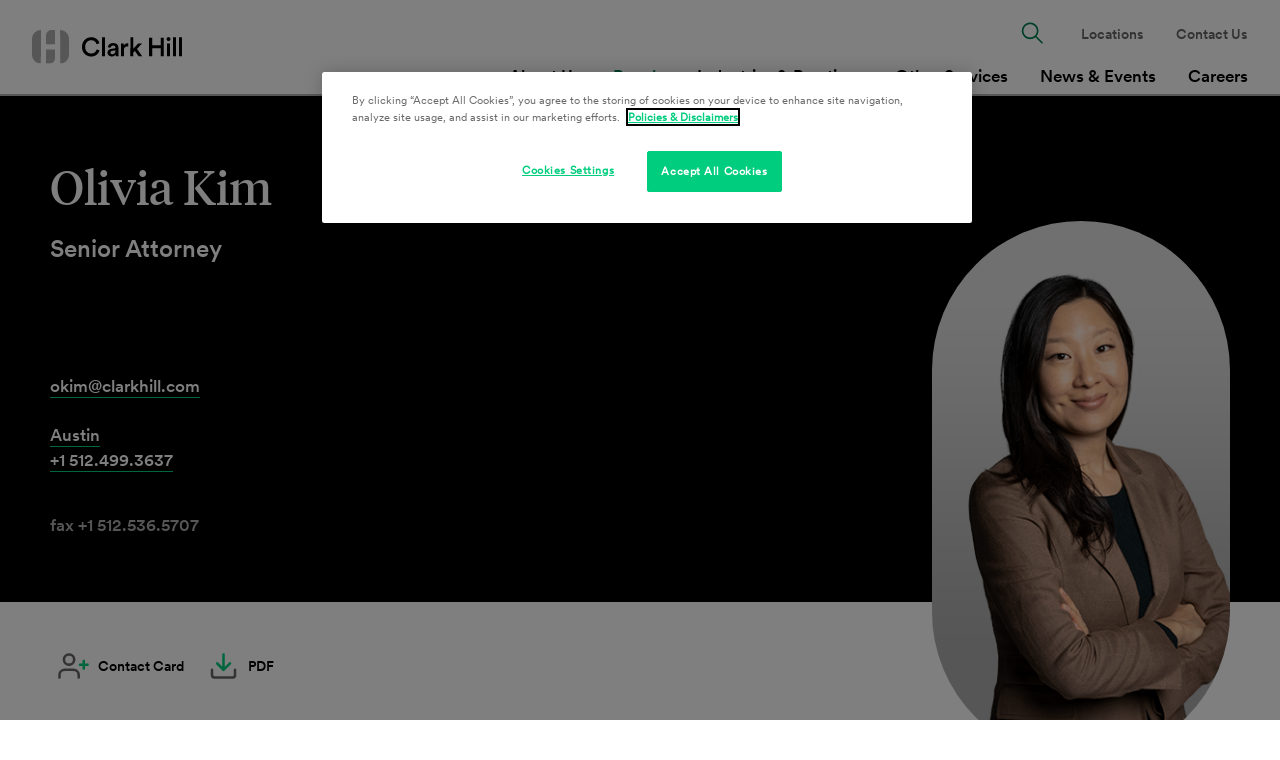

--- FILE ---
content_type: text/html; charset=utf-8
request_url: https://www.clarkhill.com/people/olivia-kim/
body_size: 11835
content:
<!doctype html>
<html data-n-head-ssr lang="en" data-n-head="%7B%22lang%22:%7B%22ssr%22:%22en%22%7D%7D">
  <head >
    <meta data-n-head="ssr" charset="utf-8"><meta data-n-head="ssr" name="viewport" content="width=device-width, initial-scale=1.0"><meta data-n-head="ssr" http-equiv="X-UA-Compatible" content="IE=Edge"><meta data-n-head="ssr" data-hid="description" name="description" content="Olivia Kim assists corporate clients in obtaining nonimmigrant and immigrant statuses for employees. Thoroughly assessing the facts of each matter, Olivia identifies the appropriate immigration strategy to put forth to the U.S. Citizenship and Immigration Services.
"><meta data-n-head="ssr" data-hid="keywords" name="keywords" content=""><meta data-n-head="ssr" data-hid="og:title" property="og:title" content="Olivia Kim | Austin Immigration Attorney | Clark Hill PLC"><meta data-n-head="ssr" data-hid="og:description" property="og:description" content="Olivia Kim assists corporate clients in obtaining nonimmigrant and immigrant statuses for employees. Thoroughly assessing the facts of each matter, Olivia identifies the appropriate immigration strategy to put forth to the U.S. Citizenship and Immigration Services.
"><meta data-n-head="ssr" data-hid="og:image" property="og:image" content="https://media.clarkhill.com/wp-content/uploads/2022/01/16132523/Kim_Olivia_BIO-169x300.jpg"><meta data-n-head="ssr" data-hid="og:image:alt" property="og:image:alt" content="Olivia Kim | Austin Immigration Attorney | Clark Hill PLC"><meta data-n-head="ssr" data-hid="og:url" property="og:url" content="https://www.clarkhill.com/people/olivia-kim/"><meta data-n-head="ssr" data-hid="twitter:card" name="twitter:card" content="summary_large_image"><meta data-n-head="ssr" data-hid="twitter:title" name="twitter:title" content="Olivia Kim | Austin Immigration Attorney | Clark Hill PLC"><meta data-n-head="ssr" data-hid="twitter:description" name="twitter:description" content="Olivia Kim assists corporate clients in obtaining nonimmigrant and immigrant statuses for employees. Thoroughly assessing the facts of each matter, Olivia identifies the appropriate immigration strategy to put forth to the U.S. Citizenship and Immigration Services.
"><meta data-n-head="ssr" data-hid="twitter:image" name="twitter:image" content="https://media.clarkhill.com/wp-content/uploads/2022/01/16132523/Kim_Olivia_BIO-169x300.jpg"><meta data-n-head="ssr" data-hid="twitter:site" name="twitter:site" content="@ClarkHillLaw"><meta data-n-head="ssr" data-hid="oni_section" name="oni_section" content="people"><meta data-n-head="ssr" data-hid="oni_section_name" name="oni_section_name" content="People"><meta data-n-head="ssr" data-hid="robots" name="robots" content="index, follow"><title>Olivia Kim | Austin Immigration Attorney | Clark Hill PLC</title><link data-n-head="ssr" rel="canonical" id="canonical" href="https://www.clarkhill.com/people/olivia-kim/"><script data-n-head="ssr" src="//cdn.bc0a.com/autopilot/f00000000246256/autopilot_sdk.js"></script><script data-n-head="ssr">
        (function(w,d,s,l,i){w[l]=w[l]||[];w[l].push({'gtm.start':
        new Date().getTime(),event:'gtm.js'});var f=d.getElementsByTagName(s)[0],
        j=d.createElement(s),dl=l!='dataLayer'?'&l='+l:'';j.async=true;j.src=
        '//www.googletagmanager.com/gtm.js?id='+i+dl;f.parentNode.insertBefore(j,f);
        })(window,document,'script','dataLayer','GTM-NMV2MD');
        </script><script data-n-head="ssr" src="https://cdn.cookielaw.org/scripttemplates/otSDKStub.js" charset="UTF-8" data-domain-script="9ac7d169-5f40-449a-a681-5bc62de6c407"></script><link rel="preload" href="/_nuxt/10ba8c8.js" as="script"><link rel="preload" href="/_nuxt/656daa5.js" as="script"><link rel="preload" href="/_nuxt/a9bc0fc.js" as="script"><link rel="preload" href="/_nuxt/0562ab6.js" as="script"><link rel="preload" href="/_nuxt/13b49fc.js" as="script"><link rel="preload" href="/_nuxt/364316f.js" as="script"><link rel="preload" href="/_nuxt/4252798.js" as="script"><style data-vue-ssr-id="329dd762:0 734d8a41:0 dae363fe:0 e868ad88:0 229b63ba:0 259a2301:0 6e1a77c6:0 519565ea:0 fa2adcb0:0 4c809c99:0 7932b4b8:0 6a3ca945:0 4efc3449:0 9aa3478a:0 8244f476:0">/*! normalize-scss | MIT/GPLv2 License | bit.ly/normalize-scss */html{font-family:sans-serif;line-height:1.5em;-ms-text-size-adjust:100%;-webkit-text-size-adjust:100%}body{margin:0}article,aside,footer,header,nav,section{display:block}h1,h2,h3,h4,h5,h6{font-size:1em;line-height:1.5em;margin:1.5em 0}blockquote,dl,ol,ul{margin:1.5em 0}dd,ol ol,ol ul,ul ol,ul ul{margin:0}ol,ul{padding:0}figcaption,figure{display:block}figure{margin:1.5em 0}hr{box-sizing:content-box;height:0;overflow:visible}p,pre{margin:1.5em 0}pre{font-family:monospace,monospace;font-size:1em}a{background-color:transparent;-webkit-text-decoration-skip:objects}abbr[title]{border-bottom:none;text-decoration:underline;-webkit-text-decoration:underline dotted;text-decoration:underline dotted}b,strong{font-weight:inherit;font-weight:bolder}code,kbd,samp{font-family:monospace,monospace;font-size:1em}dfn{font-style:italic}mark{background-color:#ff0;color:#000}small{font-size:80%}sub,sup{font-size:75%;line-height:0;position:relative;vertical-align:baseline}sub{bottom:-.25em}sup{top:-.5em}audio,video{display:inline-block}audio:not([controls]){display:none;height:0}img{border-style:none}svg:not(:root){overflow:hidden}button,input,optgroup,select,textarea{font-family:sans-serif;font-size:100%;line-height:1.5em;margin:0}button{overflow:visible}button,select{text-transform:none}[type=reset],[type=submit],button,html [type=button]{-webkit-appearance:button}[type=button]::-moz-focus-inner,[type=reset]::-moz-focus-inner,[type=submit]::-moz-focus-inner,button::-moz-focus-inner{border-style:none;padding:0}[type=button]:-moz-focusring,[type=reset]:-moz-focusring,[type=submit]:-moz-focusring,button:-moz-focusring{outline:.0625rem dotted ButtonText}input{overflow:visible}[type=checkbox],[type=radio]{box-sizing:border-box;padding:0}[type=number]::-webkit-inner-spin-button,[type=number]::-webkit-outer-spin-button{height:auto}[type=search]{-webkit-appearance:textfield;outline-offset:-.125rem}[type=search]::-webkit-search-cancel-button,[type=search]::-webkit-search-decoration{-webkit-appearance:none}::-webkit-file-upload-button{-webkit-appearance:button;font:inherit}fieldset{padding:.35em .75em .625em}legend{box-sizing:border-box;color:inherit;display:table;max-width:100%;padding:0;white-space:normal}progress{display:inline-block;vertical-align:baseline}textarea{overflow:auto}details{display:block}summary{display:list-item}menu{display:block;margin:1.5em 0;padding:0}menu menu,ol menu,ul menu{margin:0}canvas{display:inline-block}[hidden],template{display:none}html{box-sizing:border-box;font-size:100%}*,:after,:before{box-sizing:inherit;outline:none}body{text-rendering:optimizeLegibility;-webkit-font-smoothing:antialiased;-moz-osx-font-smoothing:grayscale}#__layout,#__nuxt,body,html{height:100%}main{display:block}a{color:inherit;-webkit-text-decoration:none;text-decoration:none}a:focus,button:focus,input:focus,textarea:focus{outline:.0625rem dotted}ul{list-style-type:none;margin:0;padding:0}li{margin-bottom:0}blockquote,p{margin-top:0}blockquote:last-child,p:last-child{margin-bottom:0}h1,h2,h3,h4,h5,h6{margin:0}fieldset{border:0;margin:0;padding:0}figure{margin:0}address{font-style:normal}img{max-width:100%}.svg{color:inherit;display:inline-block;fill:inherit;font-size:inherit;height:1em;stroke:inherit;vertical-align:-.125em;width:1em}@font-face{font-family:"tiempos-headline-web-regular";font-style:normal;font-variant-ligatures:none;font-weight:400;src:url(/_nuxt/fonts/tiempos-headline-web-regular.825a093.woff2) format("woff2"),url(/_nuxt/fonts/tiempos-headline-web-regular.2c50d36.woff) format("woff")}@font-face{font-family:"tiempos-headline-web-regular-italic";font-style:normal;font-variant-ligatures:none;font-weight:400;src:url(/_nuxt/fonts/tiempos-headline-web-regular-italic.25e0d86.woff2) format("woff2"),url(/_nuxt/fonts/tiempos-headline-web-regular-italic.a7e0093.woff) format("woff")}@font-face{font-family:"tiempos-headline-web-semibold";font-style:normal;font-variant-ligatures:none;font-weight:400;src:url(/_nuxt/fonts/tiempos-headline-web-semibold.8735b7a.woff2) format("woff2"),url(/_nuxt/fonts/tiempos-headline-web-semibold.6e1860b.woff) format("woff")}@font-face{font-family:"CircularXXWeb-Book";font-style:normal;font-variant-ligatures:none;font-weight:400;src:url(/_nuxt/fonts/CircularXXWeb-Regular.7bc77be.woff2) format("woff2"),url(/_nuxt/fonts/CircularXXWeb-Regular.f0dc67c.woff) format("woff")}@font-face{font-family:"CircularXXWeb-Italic";font-style:normal;font-variant-ligatures:none;font-weight:400;src:url(/_nuxt/fonts/CircularXXWeb-Italic.7d28aec.woff2) format("woff2"),url(/_nuxt/fonts/CircularXXWeb-Italic.81580fe.woff) format("woff")}@font-face{font-family:"CircularXXWeb-Bold";font-style:normal;font-variant-ligatures:none;font-weight:400;src:url(/_nuxt/fonts/CircularXXWeb-Bold.83b8cea.woff2) format("woff2"),url(/_nuxt/fonts/CircularXXWeb-Bold.6c9f99d.woff) format("woff")}@font-face{font-family:"CircularXXWeb-Medium";font-style:normal;font-variant-ligatures:none;font-weight:400;src:url(/_nuxt/fonts/CircularXXWeb-Medium.d74eac4.woff2) format("woff2"),url(/_nuxt/fonts/CircularXXWeb-Medium.0a6358a.woff) format("woff")}body{font-family:"CircularXXWeb-Book",-apple-system,BlinkMacSystemFont,"Segoe UI",Roboto,"Helvetica Neue",Arial,sans-serif}strong{font-family:"CircularXXWeb-Bold"}em{font-family:"CircularXXWeb-Italic"}.util__sr-only{height:.0625rem;margin:-.0625rem;overflow:hidden;padding:0;position:absolute;width:.0625rem;clip:rect(0,0,0,0);border:0}.util__spacing{padding-bottom:3.5rem;padding-top:3.5rem}.util__spacing--sm{padding-bottom:1rem;padding-top:1rem}.util__spacing-top{padding-top:1.5rem}.util__bottom-spacing{padding-bottom:3.5rem}@media screen and (min-width:47.9375em){.util__bottom-spacing{padding-bottom:5rem}}.util__container{margin-left:auto;margin-right:auto;max-width:77.75rem;padding-left:1rem;padding-right:1rem;width:100%}@media screen and (min-width:47.9375em){.util__container{padding-left:2rem;padding-right:2rem}}.util__container--inset{max-width:76.5rem}.util__container--small{max-width:61.75rem}[v-cloak]{display:none}.fade-enter-active,.fade-leave-active{transition:opacity .5s}.fade-enter,.fade-leave-to{opacity:0}.btn{background-color:transparent;border:0;cursor:pointer;display:inline-block;font-size:.875rem;text-align:left}.btn,.btn-pill{line-height:1.1}.btn-pill{background-color:#00cd7d;border-radius:6.25rem;color:#000;font-family:"CircularXXWeb-Medium";font-weight:400;min-width:11.875rem;padding:1rem 2.75rem 1rem 1.5rem;stroke:#000;text-align:center;white-space:nowrap}@media screen and (min-width:47.9375em){.btn-pill{font-size:.875rem}}.btn-pill__icon{position:absolute}@media screen and (min-width:47.9375em){.btn-pill{min-width:15rem;padding:1rem 3.75rem 1rem 2.5rem}.btn-pill__icon{transition:transform .3s cubic-bezier(.4,0,.2,1)}.btn-pill:hover .btn-pill__icon{transform:translateX(.5rem)}}.btn-basic{color:#00cd7d;fill:#00cd7d;font-family:"CircularXXWeb-Medium";font-weight:400;line-height:1.1}@media screen and (min-width:47.9375em){.btn-basic{font-size:.875rem}}.btn-basic__label{color:#000}.btn-dashed{border:none;font-family:"CircularXXWeb-Medium";font-weight:400;line-height:1.1;padding-right:.5rem;position:relative}@media screen and (min-width:47.9375em){.btn-dashed{font-size:.875rem}}.btn-dashed:after{background-color:#00cd7d;border-radius:.125rem;content:"";height:.125rem;left:100%;position:absolute;top:50%;transform:translateY(-50%);transition:width .3s cubic-bezier(.4,0,.2,1);width:.75rem}.btn-dashed:hover{border:none}.type__h1{font-family:"tiempos-headline-web-regular";font-size:2.375rem;font-weight:400;line-height:1.1}.type__h1 em{font-family:"tiempos-headline-web-regular-italic"}@media screen and (min-width:47.9375em){.type__h1{font-size:3rem}}.type__h2{font-family:"tiempos-headline-web-regular";font-size:1.5rem;font-weight:400;line-height:1.1}.type__h2 em{font-family:"tiempos-headline-web-regular-italic"}@media screen and (min-width:47.9375em){.type__h2{font-size:2.375rem}}.type__h3{font-family:"tiempos-headline-web-regular";font-size:1.25rem;font-weight:400;line-height:1.3}.type__h3 em{font-family:"tiempos-headline-web-regular-italic"}@media screen and (min-width:47.9375em){.type__h3{font-size:1.375rem}}.type__h4{font-family:"CircularXXWeb-Medium";font-size:1.25rem;font-weight:400;line-height:1.1}@media screen and (min-width:47.9375em){.type__h4{font-size:1.5rem}}.type__h5{font-family:"CircularXXWeb-Medium";font-size:1.0625rem;font-weight:400;line-height:1.1}@media screen and (min-width:47.9375em){.type__h5{font-size:1.25rem}}.type__h6{font-family:"CircularXXWeb-Book",-apple-system,BlinkMacSystemFont,"Segoe UI",Roboto,"Helvetica Neue",Arial,sans-serif;font-size:.875rem;font-weight:400;line-height:1.1}@media screen and (min-width:47.9375em){.type__h6{font-size:.875rem}}.type__eyebrow{font-size:.875rem;font-style:normal;line-height:1.1}.type__b1,.type__eyebrow{font-family:"CircularXXWeb-Medium";font-weight:400}.type__b1{font-size:1rem;line-height:1.5}@media screen and (min-width:47.9375em){.type__b1{font-size:1.0625rem}}.type__b2{font-family:"CircularXXWeb-Book",-apple-system,BlinkMacSystemFont,"Segoe UI",Roboto,"Helvetica Neue",Arial,sans-serif;font-weight:400;line-height:1.5}@media screen and (min-width:47.9375em){.type__b2{font-size:1.0625rem}}.type__l1{font-family:"CircularXXWeb-Medium";font-weight:400;line-height:1.1}@media screen and (min-width:47.9375em){.type__l1{font-size:1.0625rem}}.type__l2{font-family:"CircularXXWeb-Medium";font-weight:400;line-height:1.1}@media screen and (min-width:47.9375em){.type__l2{font-size:.875rem}}.type__small-links{font-family:"CircularXXWeb-Bold";font-size:.875rem}.input__type{background:#f5f5f5;border:none;border-radius:5rem;font-family:"CircularXXWeb-Medium";font-size:1rem;font-weight:400;line-height:1.5;padding:1rem 1.5rem;width:100%}@media screen and (min-width:47.9375em){.input__type{font-size:1.0625rem}}.input__type::-moz-placeholder{color:#008051}.input__type::placeholder{color:#008051}
.nuxt-progress{background-color:#000;height:.125rem;left:0;opacity:1;position:fixed;right:0;top:0;transition:width .1s,opacity .4s;width:0;z-index:999999}.nuxt-progress.nuxt-progress-notransition{transition:none}.nuxt-progress-failed{background-color:red}
.layout__default{padding-top:4.8125rem}.layout__skip-to{height:.0625rem;width:.0625rem;clip:rect(0,0,0,0);margin:-.0625rem;overflow:hidden;position:absolute;top:0;transition:color .4s ease,background-color .4s ease;z-index:20}.layout__skip-to:focus{background-color:#00cd7d;color:#fff;height:auto;width:auto;clip:auto;display:inline-block;margin:0;overflow:visible;padding:.25em 1em}@media screen and (min-width:47.9375em){.layout__main{min-height:90vh}.layout__default{padding-top:6rem}}@media print{.layout__default{padding-top:0}}.PDF .layout__default{padding-top:0}@media print{[data-aos]{animation:none!important;opacity:1!important;transform:none!important;transition:none!important}}
.GlobalHeader{color:#008051;left:0;position:fixed;top:0;width:100%;z-index:10}.GlobalHeader__wrapper{position:relative;z-index:10}.GlobalHeader__search-wrapper{margin-bottom:1.5rem;position:relative}.GlobalHeader__search-button{background:none;border:none;font-size:1.5rem;position:absolute;right:1.25rem;top:50%;transform:translateY(-50%)}.GlobalHeader__search-button .svg{fill:#008051}.GlobalHeader__search-button:hover{cursor:pointer}.GlobalHeader__search-button:hover .svg{fill:#000}.GlobalHeader__search-input{padding-right:3.125rem}.GlobalHeader__close-search{background:none;border:none;display:none}.GlobalHeader__close-search .svg{fill:#008051}.GlobalHeader__close-search:hover{cursor:pointer}.GlobalHeader__close-search:hover .svg{fill:#000}.GlobalHeader__logo{align-items:center;display:flex;margin-right:1rem}.GlobalHeader__logo-image{width:2.625rem}.GlobalHeader__logo-image--tablet{display:none}.GlobalHeader__toggle{background:none;border:none;border-bottom:.125rem solid #00cd7d;font-family:"CircularXXWeb-Medium";font-weight:400;line-height:1.1;padding:.25rem .5rem;position:absolute;right:1rem;top:50%;transform:translateY(-50%);z-index:10}@media screen and (min-width:47.9375em){.GlobalHeader__toggle{font-size:1.0625rem}}.GlobalHeader__links{display:flex;flex-direction:column;font-family:"CircularXXWeb-Medium";font-weight:400;justify-content:flex-end;line-height:1.1}@media screen and (min-width:47.9375em){.GlobalHeader__links{font-size:1.0625rem}}.GlobalHeader__links--primary{font-size:1.0625rem;margin-top:auto}.GlobalHeader__links--primary a{display:block}.GlobalHeader__links--secondary{font-size:.875rem}.GlobalHeader__links--secondary .GlobalHeader__link:last-of-type{margin-bottom:0}.GlobalHeader__link{line-height:1.2em;margin-bottom:1.5rem}.GlobalHeader__link a:hover,.GlobalHeader__link--active{color:#000}.GlobalHeader__link--search{display:none;font-size:1.375rem}.GlobalHeader__link--search button{background:none;border:none;fill:#008051}.GlobalHeader__link--search button:hover{cursor:pointer;fill:#000}.GlobalHeader__left-side{align-items:center;background-color:#fff;min-height:4.8125rem;padding:0 1rem;position:relative;z-index:10}.GlobalHeader__left-side,.GlobalHeader__right-side{border-bottom:.125rem solid #adadad;display:flex;width:100%}.GlobalHeader__right-side{background:#fff;flex-direction:column;left:0;padding:1.5rem;position:absolute;top:4.8125rem;transform:translateY(-100%);transition:all .3s cubic-bezier(.4,0,.2,1);z-index:9}.GlobalHeader__right-side--active{transform:none}@media screen and (min-width:47.9375em){.GlobalHeader{color:inherit}.GlobalHeader__wrapper{align-items:stretch;justify-content:space-between;min-height:6rem;padding:0 1rem;position:relative;z-index:10}.GlobalHeader__search-wrapper,.GlobalHeader__wrapper{background-color:#fff;border-bottom:.125rem solid #adadad;display:flex}.GlobalHeader__search-wrapper{height:100%;left:0;padding:1rem;position:absolute;top:.125rem;transform:translateY(0);transition:transform .3s cubic-bezier(.4,0,.2,1),top .3s cubic-bezier(.4,0,.2,1);width:100%;z-index:-1}.GlobalHeader__search-wrapper--active{top:0;transform:translateY(100%)}.GlobalHeader__search-button{right:3.5rem}.GlobalHeader__close-search{display:inline-block}.GlobalHeader__toggle{display:none}.GlobalHeader__logo>img{min-width:9.375rem;width:auto}.GlobalHeader__logo-image{display:none}.GlobalHeader__logo-image--tablet{display:block}.GlobalHeader__link{display:flex;margin:0 .5rem;text-align:center}.GlobalHeader__link a{align-items:center;display:flex}.GlobalHeader__link--search{display:block}.GlobalHeader__left-side{align-items:center;border:none;display:flex;width:auto}.GlobalHeader__right-side{border:none;display:flex;flex-direction:column-reverse;left:auto;opacity:1;padding:0;position:static;top:auto;transform:none;transition:none;z-index:auto}.GlobalHeader__links{flex-direction:row}.GlobalHeader__links--primary{margin-bottom:-.125rem}.GlobalHeader__links--primary a{border-bottom:.125rem solid transparent;padding-bottom:.5rem}.GlobalHeader__links--primary .GlobalHeader__link--active a,.GlobalHeader__links--primary a:hover{border-bottom:.125rem solid #00cd7d;color:#008051}.GlobalHeader__links--secondary{align-items:center;color:#666;margin-top:1rem}}@media screen and (min-width:62em){.GlobalHeader__link{margin:0 1rem}}@media print{.GlobalHeader{position:relative}.GlobalHeader__left-size{border-bottom:0}.GlobalHeader__right-side,.GlobalHeader__toggle{display:none}.GlobalHeader__logo>img{min-width:9.375rem;width:auto}.GlobalHeader__logo-image{display:none}.GlobalHeader__logo-image--tablet{display:block}}.PDF .GlobalHeader{position:relative}.PDF .GlobalHeader__left-size{border-bottom:0}.PDF .GlobalHeader__right-side,.PDF .GlobalHeader__toggle{display:none}.PDF .GlobalHeader__logo>img{min-width:9.375rem;width:auto}.PDF .GlobalHeader__logo-image{display:none}.PDF .GlobalHeader__logo-image--tablet{display:block}
@media print{.PeopleDetail .callout[data-v-436db13a],.PeopleDetail .social-share[data-v-436db13a]{display:none}}.PDF .PeopleDetail .callout[data-v-436db13a],.PDF .PeopleDetail .social-share[data-v-436db13a]{display:none}
.PeopleHero{background:#000;color:#fff;margin-bottom:2rem}.PeopleHero--has-image{margin-top:12.5rem}.PeopleHero a:hover{color:#00cd7d}.PeopleHero__content{font-family:"CircularXXWeb-Medium";font-size:1rem;font-weight:400;line-height:1.5;opacity:0;padding:4rem 0}@media screen and (min-width:47.9375em){.PeopleHero__content{font-size:1.0625rem}}.PeopleHero__name{font-family:"tiempos-headline-web-regular";font-size:2.375rem;font-weight:400;line-height:1.1;margin-bottom:1.5rem}.PeopleHero__name em{font-family:"tiempos-headline-web-regular-italic"}@media screen and (min-width:47.9375em){.PeopleHero__name{font-size:3rem}}.PeopleHero__image{background-position:50%;background-size:cover;border-radius:5.625rem;height:21.875rem;margin:0 auto -12.5rem;opacity:0;transform:translateY(-11.875rem);width:12.125rem}.PeopleHero__image.aos-animate{opacity:1}.PeopleHero__text{display:flex}.PeopleHero__position{font-family:"CircularXXWeb-Medium";font-size:1.25rem;font-weight:400;line-height:1.1;margin-bottom:3.5rem}@media screen and (min-width:47.9375em){.PeopleHero__position{font-size:1.5rem}}.PeopleHero__position div:not(:last-of-type){margin-bottom:1rem}.PeopleHero__links{margin-bottom:1.5rem}.PeopleHero__links--offices{display:flex;flex-flow:row wrap}.PeopleHero__links--offices .PeopleHero__link{margin-right:3.5rem}.PeopleHero__link{margin-bottom:1rem}.PeopleHero__link a{border-bottom:.0625rem solid #00cd7d}.PeopleHero__fax{color:#adadad;font-family:"CircularXXWeb-Medium";font-size:1rem;font-weight:400;line-height:1.5}@media screen and (min-width:47.9375em){.PeopleHero__fax{font-size:1.0625rem}.PeopleHero{margin-bottom:2.5rem;margin-top:0}.PeopleHero__link-label{transition:color .3s cubic-bezier(.4,0,.2,1)}.PeopleHero__flex{display:flex;justify-content:space-between}.PeopleHero__position{margin-bottom:7rem}.PeopleHero__image{border-radius:9.375rem;height:33.75rem;margin:0 0 -2rem;transform:translateY(7.8125rem);width:18.625rem}.PeopleHero--has-image .PeopleHero__flex{flex-direction:row-reverse}}@media screen and (min-width:62em){.PeopleHero__image{margin:0 0 -3rem}}@media print{.PeopleHero{background:#fff;color:#000;margin-bottom:2.5rem;margin-top:0}.PeopleHero__content,.PeopleHero__fax,.PeopleHero__name{font-family:-apple-system,BlinkMacSystemFont,"Segoe UI",Roboto,"Helvetica Neue",Arial,sans-serif;font-weight:700}.PeopleHero__link,.PeopleHero__links{margin-bottom:0}.PeopleHero__links{margin-bottom:1rem}.PeopleHero__flex{display:flex;justify-content:space-between}.PeopleHero__name{margin-bottom:.5rem}.PeopleHero__content{padding:0}.PeopleHero__position{margin-bottom:1.5rem}.PeopleHero__link a{border-bottom:0}.PeopleHero__fax{color:#000}.PeopleHero__image{border-radius:5.625rem;border-radius:9.375rem;height:21.875rem;margin:0 0 -2rem;opacity:1;transform:translateY(9.375rem);width:12.125rem}.PeopleHero--has-image .PeopleHero__flex{flex-direction:row-reverse}}.PDF .PeopleHero{background:#fff;color:#000;margin-bottom:2.5rem;margin-top:0}.PDF .PeopleHero__content,.PDF .PeopleHero__fax,.PDF .PeopleHero__name{font-family:-apple-system,BlinkMacSystemFont,"Segoe UI",Roboto,"Helvetica Neue",Arial,sans-serif;font-weight:700}.PDF .PeopleHero__link,.PDF .PeopleHero__links{margin-bottom:0}.PDF .PeopleHero__links{margin-bottom:1rem}.PDF .PeopleHero__flex{display:flex;justify-content:space-between}.PDF .PeopleHero__name{margin-bottom:.5rem}.PDF .PeopleHero__content{padding:0}.PDF .PeopleHero__position{margin-bottom:1.5rem}.PDF .PeopleHero__link a{border-bottom:0}.PDF .PeopleHero__fax{color:#000}.PDF .PeopleHero__image{border-radius:5.625rem;border-radius:9.375rem;height:21.875rem;margin:0 0 -2rem;opacity:1;transform:translateY(9.375rem);width:12.125rem}.PDF .PeopleHero--has-image .PeopleHero__flex{flex-direction:row-reverse}
.Container{margin-left:auto;margin-right:auto;max-width:77.75rem;padding-left:1rem;padding-right:1rem;width:100%}@media screen and (min-width:47.9375em){.Container{padding-left:2rem;padding-right:2rem}}.Container--inset{max-width:76.5rem}.Container--narrow{max-width:61.75rem}@media print{.Container{padding:0!important}}.PDF .Container{padding:0!important}
.SectionBlock+.SectionBlock{margin-top:3.5rem}.SectionBlock:not(.SectionBlock--with-background):last-child{margin-bottom:3.5rem}.SectionBlock--short+.SectionBlock--short{margin-top:1rem}.SectionBlock--with-background+.SectionBlock--with-background{margin-top:0}@media screen and (min-width:47.9375em){.SectionBlock+.SectionBlock{margin-top:5rem}.SectionBlock:not(.SectionBlock--with-background):last-child{margin-bottom:5rem}.SectionBlock--short+.SectionBlock--short{margin-top:1.5rem}.SectionBlock--with-background+.SectionBlock--with-background{margin-top:0}}
.SocialShare{display:flex;flex-flow:row wrap;max-width:57.75rem}.SocialShare__link{align-items:center;border:none;color:#000;display:flex;font-family:"CircularXXWeb-Medium";font-size:.875rem;font-style:normal;font-weight:400;line-height:1.1;margin-right:1rem}.SocialShare__link-label{color:#000;line-height:1.2;transition:color .3s cubic-bezier(.4,0,.2,1)}.SocialShare__icon{flex-shrink:0;margin:.5rem;transition:fill .3s cubic-bezier(.4,0,.2,1)}.SocialShare__icon--medium{font-size:2rem}.SocialShare__icon--small{font-size:1.5rem}.SocialShare__link--gray .SocialShare__icon{fill:#666}.SocialShare__link--green .SocialShare__icon{fill:#00cd7d}@media screen and (min-width:47.9375em){.SocialShare__link:hover .SocialShare__link-label{color:#008051}.SocialShare__link--gray .SocialShare__icon:hover{fill:#00cd7d}.SocialShare__link--green .SocialShare__icon:hover{fill:#666}}
.GeneralLink{border-bottom:thin solid hsla(0,0%,100%,.01);color:#008051;transition:color .3s cubic-bezier(.4,0,.2,1),border-color .3s cubic-bezier(.4,0,.2,1)}.GeneralLink--standard{border-bottom:none}.GeneralLink--standard:hover{border-bottom:none;color:#000}.GeneralLink--button{border:none;color:#000}.GeneralLink--button:hover{border:none}.GeneralLink__icon{margin-left:.5rem}.GeneralLink--dash{border:none;font-family:"CircularXXWeb-Medium";font-weight:400;line-height:1.1;padding-right:.5rem;position:relative}@media screen and (min-width:47.9375em){.GeneralLink--dash{font-size:.875rem}}.GeneralLink--dash:after{background-color:#00cd7d;border-radius:.125rem;content:"";height:.125rem;left:100%;position:absolute;top:50%;transform:translateY(-50%);transition:width .3s cubic-bezier(.4,0,.2,1);width:.75rem}.GeneralLink--dash:hover{border:none}.GeneralLink--white{border-color:#00cd7d;color:#fff}.GeneralLink--white:hover{border-color:#00cd7d;color:#00cd7d}@media screen and (min-width:47.9375em){.GeneralLink--dash:hover:after{width:2.5rem}}@media print{.GeneralLink--white{color:#000}}.PDF .GeneralLink--white{color:#000}
.RichText{font-size:1rem;font-style:normal;line-height:1.5}.RichText__container.aos-init{opacity:0}.RichText--lead{font-size:1.125rem;line-height:1.4}.RichText--read-more{margin-top:1rem}.RichText__read-more-trigger{background:none;border:none;font-family:"CircularXXWeb-Medium";font-weight:400;line-height:1.1;margin-top:1.5rem;padding:0}@media screen and (min-width:47.9375em){.RichText__read-more-trigger{font-size:.875rem}}.RichText__read-more-trigger:hover{color:#008051;cursor:pointer}.RichText__icon{fill:#00cd7d;margin-left:.5rem;transition:transform .3s cubic-bezier(.4,0,.2,1)}.RichText__icon--close{transform:rotate(45deg)}.RichText__content{max-width:57.75rem}.RichText__content--gutter{max-width:50rem}.RichText p{margin-bottom:1rem}.RichText p img{margin:0}.RichText .pull-left{float:left}.RichText img{height:auto}.RichText>:last-child{margin-bottom:0!important}.RichText>:first-child{margin-top:0}.RichText a{color:#008051;-webkit-text-decoration:underline;text-decoration:underline}.RichText a.nonlink{color:#000;-webkit-text-decoration:none;text-decoration:none}.RichText ul{list-style-type:disc;margin-bottom:1.5rem;margin-top:2rem;padding-left:1.1em}.RichText ul>li::marker{color:#00cd7d}.RichText ul ul{list-style-type:circle;margin-top:1.25rem}.RichText li{margin-bottom:.375rem}.RichText ol{list-style-type:decimal;margin-bottom:1.5rem;margin-top:2rem;padding-left:1.7em}.RichText ol ol{margin-top:.75rem}.RichText h1{-webkit-text-decoration:line-through;text-decoration:line-through}.RichText h2{font-size:1.5rem;line-height:1.15;margin-bottom:.375rem;margin-top:2rem}.RichText h3,.RichText h4{font-size:1.25rem;margin-bottom:.375rem;margin-top:2rem}.RichText h4{line-height:1.1}.RichText h5{font-size:1.0625rem;line-height:1.15}.RichText h5,.RichText h6{margin-bottom:.375rem;margin-top:2rem}.RichText h6{font-size:.875rem}.RichText iframe,.RichText img{margin:2rem 0;max-width:100%}.RichText blockquote{border-left:.1875rem solid #7fffd4;margin:2rem 0;padding-left:1.25rem}.RichText table{border-collapse:collapse;border-spacing:0;margin:2rem 0}.RichText td,.RichText th{border-bottom:.0625rem solid #666;padding:.75rem .9375rem;text-align:left}.RichText td:first-child,.RichText th:first-child{padding-left:0}@media screen and (min-width:47.9375em){.RichText{font-size:1.0625rem;line-height:1.6}.RichText--lead{font-size:1.25rem}.RichText__read-more-trigger{margin-top:2.5rem}.RichText a:hover{color:#000}}@media print{.RichText__read-more-trigger{display:none}.RichText__content .expand{height:auto!important;opacity:1!important;overflow:visible!important;visibility:visible!important}}.PDF .RichText__read-more-trigger{display:none}.PDF .RichText__content .expand{height:auto!important;opacity:1!important;overflow:visible!important;visibility:visible!important}
.Accordion{max-width:57.75rem}.Accordion__collapse-container{display:flex;justify-content:flex-end;margin-bottom:1rem}.Accordion__collapse{background:none;border:none;font-family:"CircularXXWeb-Medium";font-weight:400;line-height:1.1}@media screen and (min-width:47.9375em){.Accordion__collapse{font-size:.875rem}}.Accordion__collapse:hover{color:#008051;cursor:pointer}.Accordion__collapse .svg{fill:#00cd7d;margin-left:.5rem;min-height:1.125rem}.Accordion__trigger{align-items:center;background:none;border:none;border-top:.0625rem solid #adadad;display:flex;padding:1rem 0 3rem;width:100%}.Accordion__label{font-family:"tiempos-headline-web-regular";font-size:1.5rem;font-weight:400;line-height:1.1;margin-right:1rem}.Accordion__label em{font-family:"tiempos-headline-web-regular-italic"}@media screen and (min-width:47.9375em){.Accordion__label{font-size:2.375rem}}.Accordion__content{height:0;margin:0;overflow:hidden}.Accordion__content .RichText{margin:1rem 0}.Accordion__content .util__container{padding:0}.Accordion__content .RelatedCrossLinks{margin:3.5rem 0}.Accordion__content .RelatedCrossLinks:first-of-type{margin-top:0}.Accordion__content .Card{background-color:#f5f5f5;margin-bottom:.5rem}.Accordion__content--visible{margin:1rem 0;max-height:125rem;opacity:1;visibility:visible}.Accordion__subcontent{overflow:hidden}.Accordion__heading{font-family:"CircularXXWeb-Medium";font-size:1.25rem;font-weight:400;line-height:1.1;margin-bottom:1rem}@media screen and (min-width:47.9375em){.Accordion__heading{font-size:1.5rem}}.Accordion__footer{margin-bottom:1.5rem;margin-top:1.5rem}.Accordion__link{margin-bottom:3.5rem;padding-right:3.5rem;position:relative}.Accordion__link .RichText{margin:0}.Accordion__icon-link{height:1.5rem;position:absolute;right:0;stroke:#00cd7d;top:0;width:1.5rem}.Accordion__link-title{display:inline-block;font-family:"CircularXXWeb-Medium";font-weight:400;line-height:1.1;margin-bottom:.5rem}@media screen and (min-width:47.9375em){.Accordion__link-title{font-size:1.0625rem}}.Accordion__link-title.GeneralLink:hover{border-bottom-color:transparent;color:#000}.Accordion__wrapper{margin-bottom:.125rem}.Accordion__wrapper:last-of-type{margin-bottom:0}.Accordion__minus,.Accordion__plus{fill:#00cd7d;flex-shrink:0;height:1.125rem!important}@media screen and (min-width:47.9375em){.Accordion__trigger{transition:color .3s cubic-bezier(.4,0,.2,1)}.Accordion__trigger:hover{color:#008051;cursor:pointer}.Accordion__subcontent--two-col{-moz-columns:2;column-count:2;-moz-column-gap:5rem;column-gap:5rem}.Accordion__subcontent--two-col>div{-moz-column-break-inside:avoid;break-inside:avoid-column;height:100%;margin-bottom:1rem;overflow:hidden;width:100%}.Accordion__subcontent--cards{-moz-column-gap:1.5rem;column-gap:1.5rem}}@media print{.Accordion__heading,.Accordion__label,.Accordion__link{font-family:-apple-system,BlinkMacSystemFont,"Segoe UI",Roboto,"Helvetica Neue",Arial,sans-serif}.Accordion--media,.Accordion__collapse,.Accordion__plus{display:none}.Accordion__content{height:auto!important;max-height:none;opacity:1!important;overflow:visible!important;visibility:visible!important}.Accordion__trigger{border-top:0;display:none;padding-bottom:0}.Accordion--experience .Accordion__trigger{display:inline;text-align:left}.Accordion .RelatedCrossLinks{margin-bottom:2.5rem}}.PDF .Accordion__heading,.PDF .Accordion__label,.PDF .Accordion__link{font-family:-apple-system,BlinkMacSystemFont,"Segoe UI",Roboto,"Helvetica Neue",Arial,sans-serif}.PDF .Accordion--media,.PDF .Accordion__collapse,.PDF .Accordion__plus{display:none}.PDF .Accordion__content{height:auto!important;max-height:none;opacity:1!important;overflow:visible!important;visibility:visible!important}.PDF .Accordion__trigger{border-top:0;display:none;padding-bottom:0}.PDF .Accordion--experience .Accordion__trigger{display:inline;text-align:left}.PDF .Accordion .RelatedCrossLinks{margin-bottom:2.5rem}
.RelatedCrossLinks+.RelatedCrossLinks{margin-top:3.5rem}.RelatedCrossLinks__container--narrow{max-width:57.75rem}.RelatedCrossLinks__title{font-family:"CircularXXWeb-Book",-apple-system,BlinkMacSystemFont,"Segoe UI",Roboto,"Helvetica Neue",Arial,sans-serif;font-weight:400;line-height:1.5;margin-bottom:1rem;-webkit-font-smoothing:auto;-moz-osx-font-smoothing:auto}@media screen and (min-width:47.9375em){.RelatedCrossLinks__title{font-size:1.0625rem}}.RelatedCrossLinks__title--pdf{display:none}.RelatedCrossLinks__item{font-family:"CircularXXWeb-Medium";font-weight:400;line-height:1.1;margin-bottom:1rem}@media screen and (min-width:47.9375em){.RelatedCrossLinks__item{font-size:1.0625rem}.RelatedCrossLinks+.RelatedCrossLinks{margin-top:5rem}.RelatedCrossLinks__item{width:calc(50% - 2rem)}.RelatedCrossLinks__items{display:flex;flex-flow:row wrap;justify-content:space-between}.RelatedCrossLinks__link{border-bottom-width:.125rem}.RelatedCrossLinks__link:hover{border-bottom-color:#000}}@media print{.RelatedCrossLinks__title{font-size:1.3rem;font-weight:400;line-height:1.1}.RelatedCrossLinks__item,.RelatedCrossLinks__title{font-family:-apple-system,BlinkMacSystemFont,"Segoe UI",Roboto,"Helvetica Neue",Arial,sans-serif}.RelatedCrossLinks__link{color:#000}}.PDF .RelatedCrossLinks__title{font-size:1.3rem;font-weight:400;line-height:1.1}.PDF .RelatedCrossLinks__item,.PDF .RelatedCrossLinks__title{font-family:-apple-system,BlinkMacSystemFont,"Segoe UI",Roboto,"Helvetica Neue",Arial,sans-serif}.PDF .RelatedCrossLinks__link{color:#000}
.GlobalFooter[data-v-e44a0d5c]{background-color:#000;color:#fff;padding:3.5rem 0}.GlobalFooter__links-social[data-v-e44a0d5c]{align-items:stretch;display:flex;flex-direction:column}.GlobalFooter__logo[data-v-e44a0d5c]{width:4.125rem}.GlobalFooter__logo-link[data-v-e44a0d5c]{display:inline-block;margin-bottom:2.5rem}.GlobalFooter__message[data-v-e44a0d5c]{color:#ddd;font-size:.9375rem;line-height:1.3;margin-bottom:2.5rem;max-width:37.5rem}.GlobalFooter__links[data-v-e44a0d5c]{display:flex;justify-content:space-between;margin-bottom:2rem;order:2}.GlobalFooter__navigation-item[data-v-e44a0d5c]:not(:last-child){margin-bottom:1.5rem}.GlobalFooter__navigation-link[data-v-e44a0d5c]{color:#00cd7d;font-size:.875rem}.GlobalFooter__navigation-link[data-v-e44a0d5c]:hover{color:#fff}.GlobalFooter__social-links-item[data-v-e44a0d5c]:not(:last-child){margin-bottom:2rem}.GlobalFooter__social-links-link[data-v-e44a0d5c]{color:#00cd7d;fill:#00cd7d;font-size:1.5rem}.GlobalFooter__copyright[data-v-e44a0d5c]{color:#666;font-size:.9375rem;order:2}.GlobalFooter__body[data-v-e44a0d5c]{padding-left:2.5rem;padding-right:2.5rem}.GlobalFooter__body--third-party a[data-v-e44a0d5c]{color:#00cd7d}.GlobalFooter__body--third-party .GlobalFooter__logo[data-v-e44a0d5c]{display:none}.GlobalFooter__body--third-party .GlobalFooter__navigation[data-v-e44a0d5c]{margin-bottom:2rem}@media screen and (min-width:47.9375em){.GlobalFooter__body[data-v-e44a0d5c]{padding-left:2rem;padding-right:2rem}}@media screen and (min-width:62em){.GlobalFooter__logo[data-v-e44a0d5c]{flex-shrink:0;height:auto;width:7.875rem}.GlobalFooter__logo-link[data-v-e44a0d5c]{flex-shrink:0}.GlobalFooter__body[data-v-e44a0d5c]{display:flex;flex-wrap:nowrap;justify-content:space-between}.GlobalFooter__links-social[data-v-e44a0d5c]{flex-direction:row;flex-wrap:wrap;justify-content:space-between;margin-left:10%}.GlobalFooter__copyright[data-v-e44a0d5c],.GlobalFooter__links[data-v-e44a0d5c]{order:0;width:100%}.GlobalFooter__links[data-v-e44a0d5c]{width:100%}.GlobalFooter__navigation[data-v-e44a0d5c]{display:flex;flex-grow:1;flex-wrap:wrap;max-width:37.5rem}.GlobalFooter__navigation--full[data-v-e44a0d5c]{max-width:none}.GlobalFooter__navigation-item[data-v-e44a0d5c]:not(:last-child){margin-bottom:0;margin-right:5%}.GlobalFooter__social-links[data-v-e44a0d5c]{display:flex}.GlobalFooter__social-links-item[data-v-e44a0d5c]:not(:last-child){margin-bottom:0;margin-right:2.5rem}.GlobalFooter__social-links-link[data-v-e44a0d5c]{transition:fill .3s cubic-bezier(.4,0,.2,1)}.GlobalFooter__social-links-link[data-v-e44a0d5c]:hover{fill:#fff}.GlobalFooter__body--third-party[data-v-e44a0d5c]{justify-content:flex-start}.GlobalFooter__body--third-party a[data-v-e44a0d5c]:hover{color:#fff}.GlobalFooter__body--third-party .GlobalFooter__logo[data-v-e44a0d5c]{display:block;height:0;opacity:0}}
.GlobalFooter__message a{-webkit-text-decoration:underline;text-decoration:underline}</style>
  </head>
  <body >
    <script data-n-head="ssr" data-pbody="true">
          function OptanonWrapper() { }
        </script><noscript data-n-head="ssr" data-pbody="true">
          <iframe src="//www.googletagmanager.com/ns.html?id=GTM-NMV2MD" height="0" width="0" style="display:none;visibility:hidden"></iframe>
        </noscript><div data-server-rendered="true" id="__nuxt"><!----><div id="__layout"><div class="layout__default"><!--stopindex--> <a href="#main" class="layout__skip-to">Skip to content</a> <header class="GlobalHeader"><div class="GlobalHeader__wrapper"><div class="GlobalHeader__left-side"><a href="/" aria-label="Go to homepage" class="GlobalHeader__logo nuxt-link-active"><img alt="Clark Hill" src="https://media.clarkhill.com/wp-content/uploads/2020/10/11133226/logo-gray.svg" class="GlobalHeader__logo-image"> <img alt="Clark Hill" src="https://media.clarkhill.com/wp-content/uploads/2020/10/11133226/logo.svg" class="GlobalHeader__logo-image GlobalHeader__logo-image--tablet"></a> <button class="GlobalHeader__toggle">
        Menu
      </button></div> <div class="GlobalHeader__right-side"><form class="GlobalHeader__search-wrapper"><label for="site-search-bar" class="util__sr-only">Search by name or keyword</label> <input id="site-search-bar" type="text" placeholder="Search by name or keyword" tabindex="-1" value="" class="GlobalHeader__search-input input__type"> <button aria-label="Search Site" tabindex="-1" class="GlobalHeader__search-button"><svg role="presentation" xmlns="http://www.w3.org/2000/svg" class="svg icon sprite-icons"><use href="/_nuxt/cdf2c2539d64c170feaa52d21b8706a6.svg#i-search" xlink:href="/_nuxt/cdf2c2539d64c170feaa52d21b8706a6.svg#i-search"></use></svg></button> <button aria-label="Close site Search" tabindex="-1" class="GlobalHeader__close-search"><svg role="presentation" xmlns="http://www.w3.org/2000/svg" class="svg icon sprite-icons"><use href="/_nuxt/cdf2c2539d64c170feaa52d21b8706a6.svg#i-close" xlink:href="/_nuxt/cdf2c2539d64c170feaa52d21b8706a6.svg#i-close"></use></svg></button></form> <ul class="GlobalHeader__links GlobalHeader__links--primary"><li class="GlobalHeader__link"><a href="/about/">
            About Us
          </a></li><li class="GlobalHeader__link GlobalHeader__link--active"><a href="/people/" class="nuxt-link-active">
            People
          </a></li><li class="GlobalHeader__link"><a href="/services/">
            Industries &amp; Practices
          </a></li><li class="GlobalHeader__link"><a href="/other-services/">
            Other Services
          </a></li><li class="GlobalHeader__link"><a href="/news-events/">
            News &amp; Events
          </a></li><li class="GlobalHeader__link"><a href="/careers/">
            Careers
          </a></li></ul> <ul class="GlobalHeader__links GlobalHeader__links--secondary"><li class="GlobalHeader__link GlobalHeader__link--search"><button><svg role="presentation" xmlns="http://www.w3.org/2000/svg" class="svg GlobalHeader__search-toggle icon sprite-icons"><use href="/_nuxt/cdf2c2539d64c170feaa52d21b8706a6.svg#i-search" xlink:href="/_nuxt/cdf2c2539d64c170feaa52d21b8706a6.svg#i-search"></use></svg></button></li> <li class="GlobalHeader__link"><a href="/offices/">
            Locations
          </a></li><li class="GlobalHeader__link"><a href="/contact/">
            Contact Us
          </a></li></ul></div></div></header> <!--startindex--> <main class="layout__main"><div><div class="PeopleDetail" data-v-436db13a><div class="PeopleHero PeopleHero--has-image" data-v-436db13a><div class="Container PeopleHero__flex"><div data-aos="custom-fade-in" class="PeopleHero__image" style="background-image:url(https://media.clarkhill.com/wp-content/uploads/2022/01/16132523/Kim_Olivia_BIO.jpg);"></div> <div data-aos="fade-up" class="PeopleHero__content"><h1 id="main" class="PeopleHero__name">Olivia Kim</h1> <div class="PeopleHero__position"><div>Senior Attorney</div> <!----></div> <ul class="PeopleHero__links"><li class="PeopleHero__link"><a href="mailto:okim@clarkhill.com" class="PeopleHero__link-label">okim@clarkhill.com</a></li></ul> <!----> <ul class="PeopleHero__links PeopleHero__links--offices"><li class="PeopleHero__link"><a href="/offices/austin/" class="PeopleHero__link-label">Austin</a><br> <a href="tel:+1 512.499.3637" class="PeopleHero__link-label">+1 512.499.3637</a></li></ul> <div class="PeopleHero__fax">fax +1 512.536.5707 </div></div></div></div> <div class="SectionBlock social-share SectionBlock--short" data-v-436db13a><div class="SectionBlock" data-v-436db13a><div class="Container"><div class="SocialShare"><a to="/api/vcard/olivia-kim" href="/api/vcard/olivia-kim" target="_blank" rel="noopener noreferrer" aria-label="Share onundefined" class="GeneralLink SocialShare__link SocialShare__link--gray"><svg xmlns="http://www.w3.org/2000/svg" class="svg SocialShare__icon icon sprite-icons SocialShare__icon--medium"><use href="/_nuxt/cdf2c2539d64c170feaa52d21b8706a6.svg#i-user" xlink:href="/_nuxt/cdf2c2539d64c170feaa52d21b8706a6.svg#i-user"></use></svg> <div class="SocialShare__link-label">Contact Card</div> <!----></a><a to="https://1npdf11.onenorth.com/pdfrenderer.svc/v1/ABCpdf11/GetRenderedPdfByUrl//&quot;olivia-kim.pdf&quot;?url=https://www.clarkhill.com/people/olivia-kim/?pdf=true" href="https://1npdf11.onenorth.com/pdfrenderer.svc/v1/ABCpdf11/GetRenderedPdfByUrl//&quot;olivia-kim.pdf&quot;?url=https://www.clarkhill.com/people/olivia-kim/?pdf=true" target="_blank" rel="noopener noreferrer" aria-label="Share onundefined" class="GeneralLink SocialShare__link SocialShare__link--gray"><svg xmlns="http://www.w3.org/2000/svg" class="svg SocialShare__icon icon sprite-icons SocialShare__icon--medium"><use href="/_nuxt/cdf2c2539d64c170feaa52d21b8706a6.svg#i-download" xlink:href="/_nuxt/cdf2c2539d64c170feaa52d21b8706a6.svg#i-download"></use></svg> <div class="SocialShare__link-label">PDF</div> <!----></a></div></div></div></div> <div class="SectionBlock" data-v-436db13a><div class="Container"><div data-aos="fade-in" class="RichText__container"><div class="RichText__content RichText__content--gutter"><div class="RichText RichText--lead"><p>Olivia Kim assists corporate clients in obtaining nonimmigrant and immigrant statuses for employees. Thoroughly assessing the facts of each matter, Olivia identifies the appropriate immigration strategy to put forth to the U.S. Citizenship and Immigration Services.</p>
</div> <!----> <!----> <!----></div></div></div></div> <div class="util__container util__spacing" data-v-436db13a><div class="Accordion"><div class="Accordion__collapse-container"><button data-aos="fade" class="Accordion__collapse">
        Expand All
        <svg xmlns="http://www.w3.org/2000/svg" class="svg icon sprite-icons"><use href="/_nuxt/cdf2c2539d64c170feaa52d21b8706a6.svg#i-plus" xlink:href="/_nuxt/cdf2c2539d64c170feaa52d21b8706a6.svg#i-plus"></use></svg></button></div> <div><button data-aos="fade-up" class="Accordion__trigger"><span class="Accordion__label">Related Services</span> <svg xmlns="http://www.w3.org/2000/svg" class="svg Accordion__plus icon sprite-icons"><use href="/_nuxt/cdf2c2539d64c170feaa52d21b8706a6.svg#i-plus" xlink:href="/_nuxt/cdf2c2539d64c170feaa52d21b8706a6.svg#i-plus"></use></svg></button> <div class="Accordion__content"><div class="Accordion__subcontent"><div><div class="RelatedCrossLinks"><div class="Container"><div class="RelatedCrossLinks__container RelatedCrossLinks__container--narrow"><h2 class="RelatedCrossLinks__title">Practice Areas</h2> <ul class="RelatedCrossLinks__items"><li class="RelatedCrossLinks__item"><a href="/services/practice/immigration-law/" class="GeneralLink RelatedCrossLinks__link">
            Immigration Law
           <!----></a></li><li class="RelatedCrossLinks__item"><a href="/services/practice/immigration-law/u-s-immigration/" class="GeneralLink RelatedCrossLinks__link">
            U.S. Immigration
           <!----></a></li></ul></div></div></div></div> <!----> <!----> <!----> <!----> <!----></div> <!----></div></div><div><button data-aos="fade-up" class="Accordion__trigger"><span class="Accordion__label">Credentials</span> <svg xmlns="http://www.w3.org/2000/svg" class="svg Accordion__plus icon sprite-icons"><use href="/_nuxt/cdf2c2539d64c170feaa52d21b8706a6.svg#i-plus" xlink:href="/_nuxt/cdf2c2539d64c170feaa52d21b8706a6.svg#i-plus"></use></svg></button> <div class="Accordion__content"><div class="Accordion__subcontent Accordion__subcontent--two-col"><!----> <div><h4 class="Accordion__heading">Education</h4> <div data-aos="fade-in" class="RichText__container"><div class="RichText__content"><div class="RichText">J.D., St. Mary's University School of Law, San Antonio, Texas</div> <!----> <!----> <!----></div></div><div data-aos="fade-in" class="RichText__container"><div class="RichText__content"><div class="RichText">B.A., Yonsei University, Seoul, Korea</div> <!----> <!----> <!----></div></div></div><div><h4 class="Accordion__heading">Memberships</h4> <div data-aos="fade-in" class="RichText__container"><div class="RichText__content"><div class="RichText"><p>American Immigration Lawyers Association</p>
</div> <!----> <!----> <!----></div></div></div><div><h4 class="Accordion__heading">Languages</h4> <div data-aos="fade-in" class="RichText__container"><div class="RichText__content"><div class="RichText">Korean</div> <!----> <!----> <!----></div></div></div><div><h4 class="Accordion__heading">State Bar Licenses</h4> <div data-aos="fade-in" class="RichText__container"><div class="RichText__content"><div class="RichText">Texas</div> <!----> <!----> <!----></div></div></div> <!----> <!----> <!----> <!----></div> <!----></div></div></div></div> <!--stopindex--> <!----></div></div></main> <div class="GlobalFooter" data-v-e44a0d5c><div class="GlobalFooter__body GlobalFooter__body--third-party util__container" data-v-e44a0d5c><img src="https://media.clarkhill.com/wp-content/uploads/2020/10/11133226/logo-gray.svg" width="66" height="59" alt="Clark Hill" aria-hidden="true" class="GlobalFooter__logo" data-v-e44a0d5c> <div class="GlobalFooter__links-social" data-v-e44a0d5c><div class="GlobalFooter__navigation GlobalFooter__navigation--full" data-v-e44a0d5c><div class="be-ix-link-block" data-v-e44a0d5c></div></div></div></div> <div class="GlobalFooter__body util__container" data-v-e44a0d5c><a href="/" class="GeneralLink GlobalFooter__logo-link nuxt-link-active" data-v-e44a0d5c><img src="https://media.clarkhill.com/wp-content/uploads/2020/10/11133226/logo-gray.svg" width="66" height="59" alt="Clark Hill" class="GlobalFooter__logo" data-v-e44a0d5c> <!----></a> <div class="GlobalFooter__links-social" data-v-e44a0d5c><div class="GlobalFooter__links" data-v-e44a0d5c><ul class="GlobalFooter__navigation" data-v-e44a0d5c><li class="GlobalFooter__navigation-item" data-v-e44a0d5c><a href="/contact/" label="Contact Us" isInternal="true" class="GeneralLink GlobalFooter__navigation-link" data-v-e44a0d5c>
              Contact Us
             <!----></a></li><li class="GlobalFooter__navigation-item" data-v-e44a0d5c><a href="/policies-disclaimers/" label="Policies &amp; Disclaimers" isInternal="true" class="GeneralLink GlobalFooter__navigation-link" data-v-e44a0d5c>
              Policies &amp; Disclaimers
             <!----></a></li><li class="GlobalFooter__navigation-item" data-v-e44a0d5c><a to="https://collaborate.clarkhill.com/clarkhillus/LoginRequiredPage.action" href="https://collaborate.clarkhill.com/clarkhillus/LoginRequiredPage.action" target="_blank" rel="noopener noreferrer" label="Client Log-in" class="GeneralLink GlobalFooter__navigation-link" data-v-e44a0d5c>
              Client Log-in
             <!----></a></li><li class="GlobalFooter__navigation-item" data-v-e44a0d5c><a href="/payments/" label="Payments" isInternal="true" class="GeneralLink GlobalFooter__navigation-link" data-v-e44a0d5c>
              Payments
             <!----></a></li></ul> <ul class="GlobalFooter__social-links" data-v-e44a0d5c><li class="GlobalFooter__social-links-item" data-v-e44a0d5c><a to="https://www.facebook.com/clarkhilllaw" href="https://www.facebook.com/clarkhilllaw" target="_blank" rel="noopener noreferrer" type="social-facebook" class="GeneralLink GlobalFooter__social-links-link" data-v-e44a0d5c><svg arial-label="Visit us atsocial-facebook" xmlns="http://www.w3.org/2000/svg" class="svg icon sprite-icons" data-v-e44a0d5c><use href="/_nuxt/cdf2c2539d64c170feaa52d21b8706a6.svg#i-social-facebook" xlink:href="/_nuxt/cdf2c2539d64c170feaa52d21b8706a6.svg#i-social-facebook" data-v-e44a0d5c></use></svg> <!----></a></li><li class="GlobalFooter__social-links-item" data-v-e44a0d5c><a to="https://www.linkedin.com/company/clark-hill-law/" href="https://www.linkedin.com/company/clark-hill-law/" target="_blank" rel="noopener noreferrer" type="social-linkedIn-square" class="GeneralLink GlobalFooter__social-links-link" data-v-e44a0d5c><svg arial-label="Visit us atsocial-linkedIn-square" xmlns="http://www.w3.org/2000/svg" class="svg icon sprite-icons" data-v-e44a0d5c><use href="/_nuxt/cdf2c2539d64c170feaa52d21b8706a6.svg#i-social-linkedin-square" xlink:href="/_nuxt/cdf2c2539d64c170feaa52d21b8706a6.svg#i-social-linkedin-square" data-v-e44a0d5c></use></svg> <!----></a></li><li class="GlobalFooter__social-links-item" data-v-e44a0d5c><a to="https://www.instagram.com/clarkhilllaw/" href="https://www.instagram.com/clarkhilllaw/" target="_blank" rel="noopener noreferrer" type="social-instagram" class="GeneralLink GlobalFooter__social-links-link" data-v-e44a0d5c><svg arial-label="Visit us atsocial-instagram" xmlns="http://www.w3.org/2000/svg" class="svg icon sprite-icons" data-v-e44a0d5c><use href="/_nuxt/cdf2c2539d64c170feaa52d21b8706a6.svg#i-social-instagram" xlink:href="/_nuxt/cdf2c2539d64c170feaa52d21b8706a6.svg#i-social-instagram" data-v-e44a0d5c></use></svg> <!----></a></li></ul></div> <div class="GlobalFooter__message" data-v-e44a0d5c><p>The Clark Hill approach is equally pragmatic and growth-minded, which is why we understand our clients’ toughest business challenges. Our multidisciplinary, global team of advisors focuses on smart legal solutions, delivered simply.</p>
</div> <p class="GlobalFooter__copyright" data-v-e44a0d5c>© 2026 Clark Hill PLC.</p></div></div></div></div></div></div><script>window.__NUXT__=(function(a,b,c,d,e,f,g,h,i,j,k,l,m,n,o,p,q,r,s,t,u,v,w,x,y,z,A,B,C,D,E,F,G,H,I,J,K,L,M,N,O,P,Q,R){return {layout:"default",data:[{template:"peopleDetail",meta:{title:f,description:g,image:e,metaKeywords:a,openGraph:{title:f,description:g,image:e},twitter:{title:f,description:g,site:"@ClarkHillLaw",image:e},url:l,oniSection:m,oniSectionName:n,robots:o},personRecord:{_id:p,legacy_id:a,legacy_url:a,fullName:{firstName:"Olivia",middleName:a,lastName:"Kim",suffix:a,alternateName:a},hideContactInfo:b,externalLinkUse:a,bannerImage:{id:q,url:r,alt:a,mime_type:s,sizes:{medium:e}},position:{_id:t,id:t,name:u,slug:"senior-attorney"},positionTwo:c,emailAddress:v,emailAddressTwo:a,mobilePhone:a,OfficesAndPhones:[{office:[{_id:w,address:{addressOne:"3711 South Mopac Expressway",addressTwo:"Building One, Suite 500",city:h,state:"TX",postalCode:"78746",country:"United States"},phoneOne:"+1 512.499.3600",id:w,title:h,path:x}],phone:y}],fax:"+1 512.536.5707",linkedinUrl:a,foreignBioDownload:c,overviewModule:{mainCopy:z,collapsedCopy:a},education:[{degree:{_id:A,id:A,name:"J.D.",slug:"j-d"},recognition:a,school:{_id:B,city:"San Antonio",state:i,id:B,name:"St. Mary's University School of Law",slug:"st-marys-university-school-of-law"},year:a,additionalDetails:a},{degree:{_id:C,id:C,name:"B.A.",slug:"b-a"},recognition:a,school:{_id:D,id:D,name:"Yonsei University, Seoul, Korea",slug:"yonsei-university-seoul-korea"},year:a,additionalDetails:a}],memberships:[{copy:E}],recognitions:b,barAdmissions:[{_id:F,id:F,name:i,slug:"texas"}],courtAdmissions:[],languages:[{_id:G,id:G,name:H,slug:"language-33"}],organizations:a,achievements:a,relatedPractices:[{_id:j,id:j,title:I,path:J,parent_id:k},{_id:K,id:K,parent_id:j,path:L,title:M}],relatedIndustries:[],relatedProducts:[],media:b,experience:a,customNewsEventCallout:[],robots:o,seo:{title:f,description:a,keywords:a},openGraph:{title:a,description:a,image:c},twitterCard:{title:a,description:a,image:c},id:p,title:N,post_content:a,slug:"olivia-kim",path:O,type:m,template:a,parent_id:k,order:k,status:"publish",password:a,published:d,post_date:"2022-01-25T11:23:22.000Z",post_date_gmt:"2022-01-25T17:23:22.000Z",modified_date:"2026-01-27T09:37:53.000Z",modified_date_gmt:"2026-01-27T15:37:53.000Z",admin_url:"https:\u002F\u002Fclarkhill-admin.onenorth.com\u002Fwp-admin\u002Fpost.php?post=21148&action=edit&lang=en",url:l,mediaOverview:a},hero:{name:N,position:u,positionTwo:c,image:{id:q,url:r,alt:a,mime_type:s,sizes:{medium:e}},emails:[v],officesPhones:[{phone:y,office:{label:h,url:x}}],fax:"fax +1 512.536.5707 "},downloadIcons:[{icon:"user",url:"\u002Fapi\u002Fvcard\u002Folivia-kim",label:"Contact Card",isExternal:d},{icon:"download",url:"https:\u002F\u002F1npdf11.onenorth.com\u002Fpdfrenderer.svc\u002Fv1\u002FABCpdf11\u002FGetRenderedPdfByUrl\u002F\u002F\"olivia-kim.pdf\"?url=https:\u002F\u002Fwww.clarkhill.com\u002Fpeople\u002Folivia-kim\u002F?pdf=true",label:"PDF",isExternal:d}],overview:{richText:{mainCopy:z,collapsedCopy:a,readMoreLabel:"Read More"}},accordionLabels:{expandAll:"Expand All",collapseAll:"Collapse All"},accordions:[{type:"relatedServices",heading:"Related Services",content:[{title:"Practice Areas",list:[{label:I,url:J,isExternal:b},{label:M,url:L,isExternal:b}]}]},{type:"credentials",heading:"Credentials",content:[{title:"Education",list:["J.D., St. Mary's University School of Law, San Antonio, Texas","B.A., Yonsei University, Seoul, Korea"]},{title:"Memberships",list:[E]},{title:"Languages",list:[H]},{title:"State Bar Licenses",list:[i]}]}],newsEventCallout:c}],fetch:{},error:c,state:{globalData:{header:{logo:"https:\u002F\u002Fmedia.clarkhill.com\u002Fwp-content\u002Fuploads\u002F2020\u002F10\u002F11133226\u002Flogo.svg",mobileLogo:P,navigation:[{label:"About Us",url:"\u002Fabout\u002F"},{label:n,url:"\u002Fpeople\u002F"},{label:"Industries & Practices",url:"\u002Fservices\u002F"},{label:"Other Services",url:"\u002Fother-services\u002F"},{label:"News & Events",url:"\u002Fnews-events\u002F"},{label:"Careers",url:"\u002Fcareers\u002F"}],ancillaryLinks:[{label:"Locations",url:"\u002Foffices\u002F"},{label:Q,url:R}],searchBar:{label:"Search by name or keyword",url:"\u002Fsearch\u002F"}},footer:{logo:P,message:"\u003Cp\u003EThe Clark Hill approach is equally pragmatic and growth-minded, which is why we understand our clients’ toughest business challenges. Our multidisciplinary, global team of advisors focuses on smart legal solutions, delivered simply.\u003C\u002Fp\u003E\n",copyright:"© 2026 Clark Hill PLC.",socialLinks:[{type:"social-facebook",url:"https:\u002F\u002Fwww.facebook.com\u002Fclarkhilllaw"},{type:"social-linkedIn-square",url:"https:\u002F\u002Fwww.linkedin.com\u002Fcompany\u002Fclark-hill-law\u002F"},{type:"social-instagram",url:"https:\u002F\u002Fwww.instagram.com\u002Fclarkhilllaw\u002F"}],navigation:[{label:Q,url:R,isInternal:d,isExternal:b,isNoLink:b},{label:"Policies & Disclaimers",url:"\u002Fpolicies-disclaimers\u002F",isInternal:d,isExternal:b,isNoLink:b},{label:"Client Log-in",url:"https:\u002F\u002Fcollaborate.clarkhill.com\u002Fclarkhillus\u002FLoginRequiredPage.action",isExternal:d,isInternal:b,isNoLink:b},{label:"Payments",url:"\u002Fpayments\u002F",isInternal:d,isExternal:b,isNoLink:b}]},globals:{articleCrossLinkLabel:"Explore more"}},activeBreakpoints:{}},serverRendered:d,routePath:O,config:{_app:{basePath:"\u002F",assetsPath:"\u002F_nuxt\u002F",cdnURL:c}}}}("",false,null,true,"https:\u002F\u002Fmedia.clarkhill.com\u002Fwp-content\u002Fuploads\u002F2022\u002F01\u002F16132523\u002FKim_Olivia_BIO-169x300.jpg","Olivia Kim | Austin Immigration Attorney | Clark Hill PLC","Olivia Kim assists corporate clients in obtaining nonimmigrant and immigrant statuses for employees. Thoroughly assessing the facts of each matter, Olivia identifies the appropriate immigration strategy to put forth to the U.S. Citizenship and Immigration Services.\n","Austin","Texas",175,0,"https:\u002F\u002Fwww.clarkhill.com\u002Fpeople\u002Folivia-kim\u002F","people","People","index, follow",21148,21607,"https:\u002F\u002Fmedia.clarkhill.com\u002Fwp-content\u002Fuploads\u002F2022\u002F01\u002F16132523\u002FKim_Olivia_BIO.jpg","image\u002Fjpeg",81,"Senior Attorney","okim@clarkhill.com",128,"\u002Foffices\u002Faustin\u002F","+1 512.499.3637","\u003Cp\u003EOlivia Kim assists corporate clients in obtaining nonimmigrant and immigrant statuses for employees. Thoroughly assessing the facts of each matter, Olivia identifies the appropriate immigration strategy to put forth to the U.S. Citizenship and Immigration Services.\u003C\u002Fp\u003E\n",715,405,717,1123,"\u003Cp\u003EAmerican Immigration Lawyers Association\u003C\u002Fp\u003E\n",299,908,"Korean","Immigration Law","\u002Fservices\u002Fpractice\u002Fimmigration-law\u002F",44650,"\u002Fservices\u002Fpractice\u002Fimmigration-law\u002Fu-s-immigration\u002F","U.S. Immigration","Olivia Kim","\u002Fpeople\u002Folivia-kim\u002F","https:\u002F\u002Fmedia.clarkhill.com\u002Fwp-content\u002Fuploads\u002F2020\u002F10\u002F11133226\u002Flogo-gray.svg","Contact Us","\u002Fcontact\u002F"));</script><script src="/_nuxt/10ba8c8.js" defer></script><script src="/_nuxt/13b49fc.js" defer></script><script src="/_nuxt/364316f.js" defer></script><script src="/_nuxt/4252798.js" defer></script><script src="/_nuxt/656daa5.js" defer></script><script src="/_nuxt/a9bc0fc.js" defer></script><script src="/_nuxt/0562ab6.js" defer></script>
  </body>
</html>


--- FILE ---
content_type: image/svg+xml
request_url: https://media.clarkhill.com/wp-content/uploads/2020/10/11133226/logo-gray.svg
body_size: 249
content:
<?xml version="1.0" encoding="utf-8"?>
<svg width="126" height="112" viewBox="0 0 126 112" fill="none" xmlns="http://www.w3.org/2000/svg">
<g opacity="0.4">
<path d="M30.3569 0.0931396L30.1623 111.996C13.4274 111.996 -0.0967742 98.6102 0.000521704 82.0462L0.0978177 30.0431C0.0978177 13.4791 13.622 0.0931396 30.3569 0.0931396Z" fill="#ADADAD"/>
<path d="M95.7405 0.0969238L95.8378 112C112.573 112 126.097 98.614 126 82.05L125.902 30.0469C126 13.4829 112.378 0.0969238 95.7405 0.0969238Z" fill="#ADADAD"/>
<path d="M47.965 112H59.7378C69.9539 112 78.1267 103.814 78.1267 93.7024L78.0294 64.8118H47.8677L47.965 112Z" fill="#ADADAD"/>
<path d="M78.1267 0H66.3539C56.1378 0 47.965 8.18568 47.8677 18.2011V47.0917H78.1267V0Z" fill="#ADADAD"/>
</g>
</svg>
